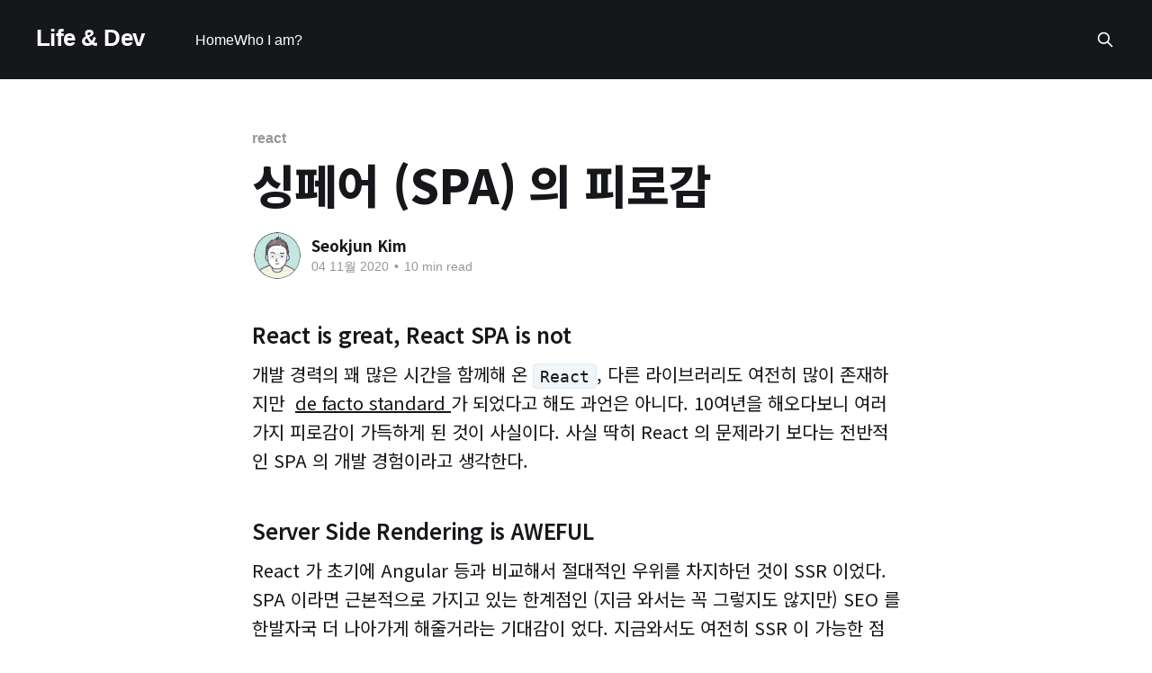

--- FILE ---
content_type: text/html; charset=utf-8
request_url: https://seokjun.kim/spa-is-aweful/
body_size: 10820
content:
<!DOCTYPE html>
<html lang="ko">
<head>

    <title>싱페어 (SPA) 의 피로감</title>
    <meta charset="utf-8" />
    <meta http-equiv="X-UA-Compatible" content="IE=edge" />
    <meta name="HandheldFriendly" content="True" />
    <meta name="viewport" content="width=device-width, initial-scale=1.0" />
    
    <link rel="preload" as="style" href="/assets/built/screen.css?v=24233af86d" />
    <link rel="preload" as="script" href="/assets/built/casper.js?v=24233af86d" />

    <link rel="stylesheet" type="text/css" href="/assets/built/screen.css?v=24233af86d" />

    <link rel="icon" href="https://seokjun.kim/content/images/size/w256h256/2023/04/The-Profile.png" type="image/png">
    <link rel="canonical" href="https://seokjun.kim/spa-is-aweful/">
    <meta name="referrer" content="no-referrer-when-downgrade">
    
    <meta property="og:site_name" content="Life &amp; Dev">
    <meta property="og:type" content="article">
    <meta property="og:title" content="싱페어 (SPA) 의 피로감">
    <meta property="og:description" content="React is great, React SPA is not

개발 경력의 꽤 많은 시간을 함께해 온 React, 다른 라이브러리도 여전히 많이 존재하지만  de facto standard 가 되었다고 해도 과언은 아니다. 10여년을 해오다보니 여러가지 피로감이 가득하게 된 것이 사실이다. 사실 딱히 React 의 문제라기 보다는 전반적인 SPA 의 개발 경험이라고 생각한다.


Server Side">
    <meta property="og:url" content="https://seokjun.kim/spa-is-aweful/">
    <meta property="og:image" content="https://seokjun.kim/content/images/2018/03/IMG_1632.jpg">
    <meta property="article:published_time" content="2020-11-04T14:37:37.000Z">
    <meta property="article:modified_time" content="2020-11-04T16:13:55.000Z">
    <meta property="article:tag" content="react">
    <meta property="article:tag" content="web development">
    <meta property="article:tag" content="liveview">
    <meta property="article:tag" content="spa">
    <meta property="article:tag" content="mpa">
    
    <meta property="article:publisher" content="https://www.facebook.com/analogstyle">
    <meta name="twitter:card" content="summary_large_image">
    <meta name="twitter:title" content="싱페어 (SPA) 의 피로감">
    <meta name="twitter:description" content="React is great, React SPA is not

개발 경력의 꽤 많은 시간을 함께해 온 React, 다른 라이브러리도 여전히 많이 존재하지만  de facto standard 가 되었다고 해도 과언은 아니다. 10여년을 해오다보니 여러가지 피로감이 가득하게 된 것이 사실이다. 사실 딱히 React 의 문제라기 보다는 전반적인 SPA 의 개발 경험이라고 생각한다.


Server Side">
    <meta name="twitter:url" content="https://seokjun.kim/spa-is-aweful/">
    <meta name="twitter:image" content="https://seokjun.kim/content/images/2018/03/IMG_1632.jpg">
    <meta name="twitter:label1" content="Written by">
    <meta name="twitter:data1" content="Seokjun Kim">
    <meta name="twitter:label2" content="Filed under">
    <meta name="twitter:data2" content="react, web development, liveview, spa, mpa">
    <meta property="og:image:width" content="1200">
    <meta property="og:image:height" content="900">
    
    <script type="application/ld+json">
{
    "@context": "https://schema.org",
    "@type": "Article",
    "publisher": {
        "@type": "Organization",
        "name": "Life &amp; Dev",
        "url": "https://seokjun.kim/",
        "logo": {
            "@type": "ImageObject",
            "url": "https://seokjun.kim/content/images/size/w256h256/2023/04/The-Profile.png",
            "width": 60,
            "height": 60
        }
    },
    "author": {
        "@type": "Person",
        "name": "Seokjun Kim",
        "image": {
            "@type": "ImageObject",
            "url": "https://www.gravatar.com/avatar/e111619ea24053f692ae7733ea4e6896?s=250&r=x&d=mp",
            "width": 250,
            "height": 250
        },
        "url": "https://seokjun.kim/author/seokjun/",
        "sameAs": []
    },
    "headline": "싱페어 (SPA) 의 피로감",
    "url": "https://seokjun.kim/spa-is-aweful/",
    "datePublished": "2020-11-04T14:37:37.000Z",
    "dateModified": "2020-11-04T16:13:55.000Z",
    "keywords": "react, web development, liveview, spa, mpa",
    "description": "React is great, React SPA is not\n\n개발 경력의 꽤 많은 시간을 함께해 온 React, 다른 라이브러리도 여전히 많이 존재하지만  de facto standard 가 되었다고 해도 과언은 아니다. 10여년을 해오다보니 여러가지 피로감이 가득하게 된 것이 사실이다. 사실 딱히 React 의 문제라기 보다는 전반적인 SPA 의 개발 경험이라고 생각한다.\n\n\nServer Side Rendering is AWEFUL\n\nReact 가 초기에 Angular 등과 비교해서 절대적인 우위를 차지하던 것이 SSR 이었다. SPA 이라면 근본적으로 가지고 있는 한계점인 (지금 와서는 꼭 그렇지도 않지만) SEO 를 한발자국 더 나아가게 해줄거라는 기대감이 었다. 지금와서도 여전히 SSR 이 가능한 점은 매력적이지만 그렇다고 해서 딱히 잘 된 다는건 아니다.\n\n첫번째로 React SSR 은 그 자체로 매우 느리다. 그도 그럴 것이 JS 코드로 만들어진 컴포넌트를 서버측에서 DO",
    "mainEntityOfPage": "https://seokjun.kim/spa-is-aweful/"
}
    </script>

    <meta name="generator" content="Ghost 6.6">
    <link rel="alternate" type="application/rss+xml" title="Life &amp; Dev" href="https://seokjun.kim/rss/">
    
    <script defer src="https://cdn.jsdelivr.net/ghost/sodo-search@~1.8/umd/sodo-search.min.js" data-key="178ff02e5df0bb8e388bfc9950" data-styles="https://cdn.jsdelivr.net/ghost/sodo-search@~1.8/umd/main.css" data-sodo-search="https://seokjun.kim/" data-locale="ko" crossorigin="anonymous"></script>
    
    <link href="https://seokjun.kim/webmentions/receive/" rel="webmention">
    <script defer src="/public/cards.min.js?v=24233af86d"></script><style>:root {--ghost-accent-color: #15171A;}</style>
    <link rel="stylesheet" type="text/css" href="/public/cards.min.css?v=24233af86d">
    <link rel="preconnect" href="https://fonts.googleapis.com">
<link rel="preconnect" href="https://fonts.gstatic.com" crossorigin>
<link href="https://fonts.googleapis.com/css2?family=Noto+Sans+KR:wght@100..900&display=swap" rel="stylesheet"><style>
html {
  font-family: 'Noto Sans', 'Noto Sans KR', sans-serif;
}

h1,
h2,
h3,
h4,
h5,
h6 {
  font-family: 'Noto Sans', 'Noto Sans KR', sans-serif;
}

.gh-content > p {
  font-family: 'Noto Sans', 'Noto Sans KR', sans-serif;
}

.caption {
  color: #999;
  text-align: center; 
  font-style: italic;
  font-size: 1.6rem;
}
</style>
<meta name="naver-site-verification" content="448c8cc64350bf0377134569a4dc5393551a6bd4"/>
<script data-ad-client="ca-pub-8685271457151101" async src="https://pagead2.googlesyndication.com/pagead/js/adsbygoogle.js"></script>

</head>
<body class="post-template tag-react tag-web-development tag-liveview tag-spa tag-mpa tag-hash-import-2025-11-05-14-38 is-head-left-logo has-cover">
<div class="viewport">

    <header id="gh-head" class="gh-head outer">
        <div class="gh-head-inner inner">
            <div class="gh-head-brand">
                <a class="gh-head-logo no-image" href="https://seokjun.kim">
                        Life &amp; Dev
                </a>
                <button class="gh-search gh-icon-btn" aria-label="Search this site" data-ghost-search><svg xmlns="http://www.w3.org/2000/svg" fill="none" viewBox="0 0 24 24" stroke="currentColor" stroke-width="2" width="20" height="20"><path stroke-linecap="round" stroke-linejoin="round" d="M21 21l-6-6m2-5a7 7 0 11-14 0 7 7 0 0114 0z"></path></svg></button>
                <button class="gh-burger" aria-label="Main Menu"></button>
            </div>

            <nav class="gh-head-menu">
                <ul class="nav">
    <li class="nav-home"><a href="https://seokjun.kim/">Home</a></li>
    <li class="nav-who-i-am"><a href="https://colus001.github.io">Who I am?</a></li>
</ul>

            </nav>

            <div class="gh-head-actions">
                        <button class="gh-search gh-icon-btn" aria-label="Search this site" data-ghost-search><svg xmlns="http://www.w3.org/2000/svg" fill="none" viewBox="0 0 24 24" stroke="currentColor" stroke-width="2" width="20" height="20"><path stroke-linecap="round" stroke-linejoin="round" d="M21 21l-6-6m2-5a7 7 0 11-14 0 7 7 0 0114 0z"></path></svg></button>
            </div>
        </div>
    </header>

    <div class="site-content">
        



<main id="site-main" class="site-main">
<article class="article post tag-react tag-web-development tag-liveview tag-spa tag-mpa tag-hash-import-2025-11-05-14-38 no-image ">

    <header class="article-header gh-canvas">

        <div class="article-tag post-card-tags">
                <span class="post-card-primary-tag">
                    <a href="/tag/react/">react</a>
                </span>
        </div>

        <h1 class="article-title">싱페어 (SPA) 의 피로감</h1>


        <div class="article-byline">
        <section class="article-byline-content">

            <ul class="author-list instapaper_ignore">
                <li class="author-list-item">
                    <a href="/author/seokjun/" class="author-avatar" aria-label="Read more of Seokjun Kim">
                        <img class="author-profile-image" src="https://www.gravatar.com/avatar/e111619ea24053f692ae7733ea4e6896?s&#x3D;250&amp;r&#x3D;x&amp;d&#x3D;mp" alt="Seokjun Kim" />
                    </a>
                </li>
            </ul>

            <div class="article-byline-meta">
                <h4 class="author-name"><a href="/author/seokjun/">Seokjun Kim</a></h4>
                <div class="byline-meta-content">
                    <time class="byline-meta-date" datetime="2020-11-04">04 11월 2020</time>
                        <span class="byline-reading-time"><span class="bull">&bull;</span> 10 min read</span>
                </div>
            </div>

        </section>
        </div>


    </header>

    <section class="gh-content gh-canvas">
        <h3 id="react-is-great-react-spa-is-not">React is great, React SPA is not</h3><p>개발 경력의 꽤 많은 시간을 함께해 온 <code>React</code>, 다른 라이브러리도 여전히 많이 존재하지만  <a href="https://ko.wikipedia.org/wiki/%EB%8D%B0_%ED%8C%8D%ED%86%A0?ref=seokjun.kim">de facto standard </a> 가 되었다고 해도 과언은 아니다. 10여년을 해오다보니 여러가지 피로감이 가득하게 된 것이 사실이다. 사실 딱히 React 의 문제라기 보다는 전반적인 SPA 의 개발 경험이라고 생각한다.</p><h3 id="server-side-rendering-is-aweful">Server Side Rendering is AWEFUL</h3><p>React 가 초기에 Angular 등과 비교해서 절대적인 우위를 차지하던 것이 SSR 이었다. SPA 이라면 근본적으로 가지고 있는 한계점인 (지금 와서는 꼭 그렇지도 않지만) SEO 를 한발자국 더 나아가게 해줄거라는 기대감이 었다. 지금와서도 여전히 SSR 이 가능한 점은 매력적이지만 그렇다고 해서 딱히 잘 된 다는건 아니다.</p><p>첫번째로 React SSR 은 그 자체로 매우 느리다. 그도 그럴 것이 JS 코드로 만들어진 컴포넌트를 서버측에서 DOM String 으로 그리는 건데 기본적으로 오래 걸릴 수 밖에 없다. 게다가 하나의 서버에서 여러 리퀘스트를 처리하는 구조상 단시간에 커넥션이 몰리게 되면 TTFB 를 줄이기가 현실적으로 매우 어렵다.</p><figure class="kg-card kg-image-card"><img src="https://seokjun.kim/content/images/2020/11/image-4.png" class="kg-image" alt loading="lazy"></figure><p>상당히 간단한 게시판 페이지임에도 불구하고 TTFB 가 2초나 되다보니, 커넥션이 늘어나면  CPU 는 둘째치고 빈약한 Node.js 의 메모리가 가득차버린다. 물론 Cache 나 Static 페이지를 만드는 것과 같은 다양한 bypass 가 있는 것도 사실이지만, 기본적으로 bypass 이고 단순히 화면을 미리 그려주는 역할을 하는 frontend 서버가 api 서버 처럼 사이즈가 커지는 기 현상이 발생하게 된다.</p><p>따지고 보면 SSR 서버가 하는 일은 <code>고작</code> 첫 접속때 화면을 그려주는 일 뿐인데, 이것 치고는 관리도 귀찮고 비용도 많이 들며 Scalability 의 포인트만 늘어나게 된다. 개발자 생산성을 생각하면 SPA 가 답인듯도 한데 막상 프로덕션에 올라가면 페이지 생길때마다 SSR 을 고려해야 하고, 그렇다고 따로 그리자니 React 가 SSR 된 페이지에 event 를 바인딩할때 여러가지 문제도 생기고 신경쓸 것이 한두개가 아니다.</p><p>이제와서 생각하면 어차피 N사를 비롯한 국내 검색 엔진에서 SEO 는 사실상 무의미하고 구글은 SPA 라도 컨텐츠를 읽을 수 있으니 첫 로딩의 경험만 제외하면 굳이 SSR 이 필요한 건가 하는 생각도 든다.</p><h3 id="state-">State 주입</h3><p>SSR 자체도 속도가 느리지만, State 주입에 비하면 아무것도 아니다. Computer Engineering 에서 가장 느린 것이 File I/O 이고 이 보다 더한놈이 Network 다. Redux 는 그 구조상 SSR 시 state 주입이 매우 까다로운 것이 사실이고, 이를 다소 편하게 해결해주는 것이 GraphQL 인데 역시 지옥길이다.</p><p>일단 크게 두 가지 문제가 발생한다.</p><p><strong>1. API 엑세스</strong></p><p>Network 는 느리고 HTTP 는 더 느리고, HTTPS 는 최악이다. 내가 생각하는 SPA SSR 의 한계는 관리 포인트가 늘어난다는 점이다. Cache 나 DB 직접 Access 등의 방법이 있다는 것을 모르는 것이 아니라 그것이 비용을 상승 시키고, 개발 리소스를 잡아먹으며, 복잡도를 증가시킨다.</p><p>Redux 로 대표되는 Global state 는 Application 은 서버 렌더링을 위해서 필요한 state 를 server 에서 그려줘야 한다. 때문에 이 state 를 가져오기 위해서 특정한 패턴을 따라 컴포넌트를 만들어서 API 를 액세스 하거나 혹은 아예 직접 DB 에서 가져와 주입시켜주게 된다. 어떤 데이터는 또한 이전 상태를 필요로 하는 경우가 있고 (로그인 이라거나) 그럴 경우에는 또다시 절차적으로 data 를 fetching 해야 하기 때문에 역시 속도가 느려진다.</p><p>이를 해소하기 위한 좋은 옵션 중 하나가 GraphQL 인데, query 자체는 한방에 때릴 수 있고 page 별로 필요한 data 를 선택적으로 로드 할 수 있다는 것이 매우 큰 장점이다. 문제는 graphql 로 SSR 하기 위해서는 React component tree 를 따라가면서 하나하나 query 를 실행해줘야 한다는 점이다. 실제로 현재 QWER.GG SSR 에서 가장 느린 부분이 <code>@apollo/react-ssr</code> 의 <code>getDataFromTree</code> 함수다. apollo 코드를 한땀한땀 뜯어보지 않고서는 퍼포먼스를 개선하기 어렵다.</p><p><strong>2. 개인화</strong></p><p>특히 SSR 에서 희생할 수 밖에 없는 부분이 개인화 된 컴포넌트이다. 굳이 그거까지 ? 라고 말한다면 할말은 없지만, 한 페이지가 로드 된 이후 여러 항목이 다시 한번 로딩해야 된다면 사용자 경험이 희생된다. 특히 로그인 처리된 글로벌 Navigation 부분이라거나, API 로딩 후 업데이트 되는 일종의 <code>깜삑임</code> 현상이 아쉬운게 나 뿐만은 아닐 것이다.</p><p>Cookie 에 로그인 정보를 가지고 있더라도, 개인화된 컴포넌트 렌더링을 위해서는 여러 API 에 접근해야 하는데, 상기한 바와 같이 GraphQL 이 가지고 있는 장점을 살리려다 보면 선택적인 데이터를 DB 쿼리를 통해서 직접적으로 주입하기 어렵기 때문에 역시 손이 묶이게 된다.</p><p>이러한 부분 외에도 서버와 브라우저에서 공통으로 쓸 수 있는 유일한 데이터 소스인 Cookie 는 사이즈 제한이 있기 때문에 <code>window.__state__</code> 같은 이상한 형태로 JSON 을 내려줘야한다. 때문에 보안 (이라기 보다는 굳이 보여주고 싶지 않을걸 보여주어야 한다거나) 문제라거나 html 다운로드에 시간이 길어지는 등 state 를 공유하기 위해서 생기는 많은 문제점이 발생한다.</p><h3 id="-opinionated-fs-js-frameowrk">그래서 Opinionated FS JS Frameowrk?</h3><p>이러한 피로감에 최근에 대두되는 것이 Opiniated Full-stack JS 프레임워크 라고 볼 수 있다.  대표적인 것이 <code>Next.js</code>  나, Gql, Prisma, React 를 한데 엮은 <code>Redwood.js</code> 다.</p><p><a href="https://macwright.com/2020/10/28/if-not-spas.html?ref=seokjun.kim">If not SPAs, What? - macwright.com</a></p><p>하지만 근본적인 부분이라고 볼 수 있는 SPA 라는 점에서 극복은 하고 있지 못하고, 자유도를 줄이는 대신 개발 세팅 과정에서의 불편함을 줄이는 방향으로 접근하고 있다. 다만 이 역시 SPA 가 가지고 있는 한계점은 극복하지 못하고 있다. 윗 글에서의 LiveView 부분이 상당히 전도유망해 보이고, Turbolinks 와 같은 어프로치도 좋아보이는 것이 사실이다. 둘다 써본적이 없어서 뭐라 말하긴 어려우나, SPA 가 가지고 있는 단점을 상쇄하기 위한 많은 시도가 있다고 보면 될 것이다.</p><h3 id="spa-">SPA 가 별로라고?</h3><p>우리 개발자들이 종종 착각하게 되는 것 중 하나가 user 의 입장에서 좋은 web application 이란 무엇인가? 라는 점이라고 생각한다. 내 의견은 그렇다. 주소창 혹은 검색을 통해 어떤 웹사이트에 접속했을때 빠르게 내가 원하는 것을 보여주는 것 그것이 바로 좋은 어플리케이션 그리고 웹서비스 다. 못생긴 사이트라고 유저들이 떠나는 것이 아니고, UI 가 미려하다고 해서 원치않는 컨텐츠를 봐주지 않는다. TTFB 보다 더 중요한 경험은 WEB 에서 존재하지 않는다고 말하고 싶다.</p><p>결국 React 를 위시한 SPA 들이 증명한 것은 SPA 보다는 component drive development 라고 생각한다. 기존(?) 의 개발이 url route 를 기본으로 한 page 기반의 development 였다면, 이제는 컴포넌트를 만들고 page 를 component 의 합으로 만든다는 개념으로 프론트엔드 개발이 변화해왔다. 따라서 style 도 global 하게 적용하는 일은 많이 줄었고, component 레벨로 격리시키는 다양한 방법이 시도되고 있다. 최근의 UI 디자인 트랜드인 Design System 과 연결되면 이러한 컴포넌트 중심 개발의 장점이 다시한번 부각된다. separation of concern 을 실직적으로 구현할 수 있게 만드는 좋은 트렌드라고 생각한다.</p><h3 id="should-we-spa">Should we SPA ?</h3><p>단언컨데 웹 개발 트렌드에 있어서 SPA 의 주도권은 곧 사라질 것이다. 문제가 너무 많다.</p><p>SPA 는 개발만 쉽고 유지보수는 어렵다. Web 이 가진 근본적인 이상과도 거리가 멀고, 검색엔진에 불친절하다. 로드되면 빠르다고 하나, 컴포넌트 단위별 퍼포먼스 최적화는 불가능에 가깝고, 로드 되기 전에 유저는 떠나버리는데 큰 의미도 없다. 게다가 웹사이트가 발전함에 따라 번들 사이즈는 커져만 가고, 분리할수록 느려진다. 잘만들면 SPA 도 문제 없다? MPA 도 잘만 만들면 충분히 빠르다.</p><figure class="kg-card kg-image-card"><img src="https://seokjun.kim/content/images/2020/11/image-5.png" class="kg-image" alt loading="lazy"></figure><p><a href="https://caniuse.com/?search=components&ref=seokjun.kim">Can I use… Support tables for HTML5, CSS3, etc</a></p><p>MS Edge 가 손을 들고 Chromium 을 품었으니 Browser 의 web-component 의 도입도 가속화 될 것이다. SPA 는 분명 의미있는 시도였고, Web 인터렉션 및 복잡한 스테이트 관리 분야에 큰 도약을 가져왔지만, 얼마나 더 지속될 수 있을지는 모르겠다. React component 기반의 MPA 로 토이 프로젝트를 해볼까 했었는데 거슬리는 부분이 한두가지가 아니다. 이젠 React 를 놓아줄때가 된게 아닌가 하는 생각도 든다.</p><p><a href="https://dockyard.com/blog/2018/12/12/phoenix-liveview-interactive-real-time-apps-no-need-to-write-javascript?ref=seokjun.kim">Phoenix LiveView: Interactive, Real-Time Apps. No Need to Write JavaScript. - DockYard</a></p><p>개인적으로는 Elixir Phoenix 의 LiveView 가 좋아보인다. Erlang 은 동시성 처리에 특화되어 있는 만큼 websocket 연결이 많아지더라도 잘 핸들링할 것 같고, 기존 web 의 철학을을 따르는 component driven web development 의 새로운 시대를 열어갈 것 같다. 아니 적어도 나라도 믿고 좀 써봐야겠다.</p>
    </section>

    <section class="article-comments gh-canvas">
        <div id="disqus_thread"></div>
        <script>
            var disqus_config = function () {
                this.page.url = "https://seokjun.kim/spa-is-aweful/";
                this.page.identifier = "ghost-5f9d81879dc44200016393e0"
            };
            (function() {
            var d = document, s = d.createElement('script');
            s.src = 'https://seokjun.disqus.com/embed.js';
            s.setAttribute('data-timestamp', +new Date());
            (d.head || d.body).appendChild(s);
            })();
        </script>
    </section>


</article>
</main>




            <aside class="read-more-wrap outer">
                <div class="read-more inner">
                        
<article class="post-card post no-image">


    <div class="post-card-content">

        <a class="post-card-content-link" href="/colyseus-how-to-actually-pull-off-a-graceful-shutdown-and-get-control-over-your-rooms/">
            <header class="post-card-header">
                <div class="post-card-tags">
                </div>
                <h2 class="post-card-title">
                    Colyseus: Achieving a True Graceful Shutdown and Managing Room Data
                </h2>
            </header>
                <div class="post-card-excerpt">Colyseus is great for handling multiplayer games, but when it comes to shutting things down gracefully, things can get a bit tricky. Rooms can still be created even when the shutdown process starts, making things less “graceful” than you’d like. Don’t worry though—by following a few steps,</div>
        </a>

        <footer class="post-card-meta">
            <time class="post-card-meta-date" datetime="2024-10-17">17 10월 2024</time>
                <span class="post-card-meta-length">3 min read</span>
        </footer>

    </div>

</article>
                        
<article class="post-card post">

    <a class="post-card-image-link" href="/stop-using-aws-gcp-azure/">

        <img class="post-card-image"
            srcset="https://images.unsplash.com/photo-1599153066743-08810dc8a419?crop&#x3D;entropy&amp;cs&#x3D;tinysrgb&amp;fit&#x3D;max&amp;fm&#x3D;jpg&amp;ixid&#x3D;MnwxMTc3M3wwfDF8c2VhcmNofDJ8fGF3c3xlbnwwfHx8fDE2ODA2MjY1MTA&amp;ixlib&#x3D;rb-4.0.3&amp;q&#x3D;80&amp;w&#x3D;300 300w,
                    https://images.unsplash.com/photo-1599153066743-08810dc8a419?crop&#x3D;entropy&amp;cs&#x3D;tinysrgb&amp;fit&#x3D;max&amp;fm&#x3D;jpg&amp;ixid&#x3D;MnwxMTc3M3wwfDF8c2VhcmNofDJ8fGF3c3xlbnwwfHx8fDE2ODA2MjY1MTA&amp;ixlib&#x3D;rb-4.0.3&amp;q&#x3D;80&amp;w&#x3D;600 600w,
                    https://images.unsplash.com/photo-1599153066743-08810dc8a419?crop&#x3D;entropy&amp;cs&#x3D;tinysrgb&amp;fit&#x3D;max&amp;fm&#x3D;jpg&amp;ixid&#x3D;MnwxMTc3M3wwfDF8c2VhcmNofDJ8fGF3c3xlbnwwfHx8fDE2ODA2MjY1MTA&amp;ixlib&#x3D;rb-4.0.3&amp;q&#x3D;80&amp;w&#x3D;1000 1000w,
                    https://images.unsplash.com/photo-1599153066743-08810dc8a419?crop&#x3D;entropy&amp;cs&#x3D;tinysrgb&amp;fit&#x3D;max&amp;fm&#x3D;jpg&amp;ixid&#x3D;MnwxMTc3M3wwfDF8c2VhcmNofDJ8fGF3c3xlbnwwfHx8fDE2ODA2MjY1MTA&amp;ixlib&#x3D;rb-4.0.3&amp;q&#x3D;80&amp;w&#x3D;2000 2000w"
            sizes="(max-width: 1000px) 400px, 800px"
            src="https://images.unsplash.com/photo-1599153066743-08810dc8a419?crop&#x3D;entropy&amp;cs&#x3D;tinysrgb&amp;fit&#x3D;max&amp;fm&#x3D;jpg&amp;ixid&#x3D;MnwxMTc3M3wwfDF8c2VhcmNofDJ8fGF3c3xlbnwwfHx8fDE2ODA2MjY1MTA&amp;ixlib&#x3D;rb-4.0.3&amp;q&#x3D;80&amp;w&#x3D;600"
            alt="AWS, GCP, AZURE 쓰지 마세요"
            loading="lazy"
        />


    </a>

    <div class="post-card-content">

        <a class="post-card-content-link" href="/stop-using-aws-gcp-azure/">
            <header class="post-card-header">
                <div class="post-card-tags">
                </div>
                <h2 class="post-card-title">
                    AWS, GCP, AZURE 쓰지 마세요
                </h2>
            </header>
                <div class="post-card-excerpt">그 동안 작은 프로젝트를 하더라도 Cloud Service Provider 를 통해 배포하는 것이 버릇처럼 되었고, Server Instance 를 띄우기 보다는 Docker 를 Kubernetes Engine 에 올리는 겉멋 아닌 겉멋에 빠져있던 덕분에 서버비로 피땀흘려 모은 내 돈을 구글에 (GCP 를 주로 사용했음) 많이 주었더랜다. 심할땐 매월 100만원도 넘겨봤는데, 어찌어찌 비용을 회수하긴 했지만,</div>
        </a>

        <footer class="post-card-meta">
            <time class="post-card-meta-date" datetime="2023-04-05">05 4월 2023</time>
                <span class="post-card-meta-length">14 min read</span>
        </footer>

    </div>

</article>
                        
<article class="post-card post">

    <a class="post-card-image-link" href="/no-reason-for-dev-team/">

        <img class="post-card-image"
            srcset="/content/images/size/w300/2023/03/dev-team-1536x1025.jpeg 300w,
                    /content/images/size/w600/2023/03/dev-team-1536x1025.jpeg 600w,
                    /content/images/size/w1000/2023/03/dev-team-1536x1025.jpeg 1000w,
                    /content/images/size/w2000/2023/03/dev-team-1536x1025.jpeg 2000w"
            sizes="(max-width: 1000px) 400px, 800px"
            src="/content/images/size/w600/2023/03/dev-team-1536x1025.jpeg"
            alt="개발팀과 개발팀장이 사라져야 하는 이유"
            loading="lazy"
        />


    </a>

    <div class="post-card-content">

        <a class="post-card-content-link" href="/no-reason-for-dev-team/">
            <header class="post-card-header">
                <div class="post-card-tags">
                </div>
                <h2 class="post-card-title">
                    개발팀과 개발팀장이 사라져야 하는 이유
                </h2>
            </header>
                <div class="post-card-excerpt">오늘도 극단주의자는 극단적으로 이야기한다.

보통 회사에서는 팀을 꾸릴때 기능별로 분리하는 경우가 많다. 마케팅팀, 디자인팀, 개발팀, 기획팀 등등. 해당 팀의 리더가 팀장이 되어 팀원들의 성장과 업무분배를 책임진다. 일반적으로는 가장 경력이 길고 실력이 좋은 사람이 팀장이라는 직함을 달게 되고, 팀원의 인사평가, 업무 분배 등 여러가지 매니징을 하게 된다. 아주 쓰레기 같은 시스템이다.</div>
        </a>

        <footer class="post-card-meta">
            <time class="post-card-meta-date" datetime="2021-04-02">02 4월 2021</time>
                <span class="post-card-meta-length">29 min read</span>
        </footer>

    </div>

</article>
                </div>
            </aside>



    </div>

    <footer class="site-footer outer">
        <div class="inner">
            <section class="copyright"><a href="https://seokjun.kim">Life &amp; Dev</a> &copy; 2026</section>
            <nav class="site-footer-nav">
                
            </nav>
            <div class="gh-powered-by"><a href="https://ghost.org/" target="_blank" rel="noopener">Powered by Ghost</a></div>
        </div>
    </footer>

</div>

    <div class="pswp" tabindex="-1" role="dialog" aria-hidden="true">
    <div class="pswp__bg"></div>

    <div class="pswp__scroll-wrap">
        <div class="pswp__container">
            <div class="pswp__item"></div>
            <div class="pswp__item"></div>
            <div class="pswp__item"></div>
        </div>

        <div class="pswp__ui pswp__ui--hidden">
            <div class="pswp__top-bar">
                <div class="pswp__counter"></div>

                <button class="pswp__button pswp__button--close" title="Close (Esc)"></button>
                <button class="pswp__button pswp__button--share" title="Share"></button>
                <button class="pswp__button pswp__button--fs" title="Toggle fullscreen"></button>
                <button class="pswp__button pswp__button--zoom" title="Zoom in/out"></button>

                <div class="pswp__preloader">
                    <div class="pswp__preloader__icn">
                        <div class="pswp__preloader__cut">
                            <div class="pswp__preloader__donut"></div>
                        </div>
                    </div>
                </div>
            </div>

            <div class="pswp__share-modal pswp__share-modal--hidden pswp__single-tap">
                <div class="pswp__share-tooltip"></div>
            </div>

            <button class="pswp__button pswp__button--arrow--left" title="Previous (arrow left)"></button>
            <button class="pswp__button pswp__button--arrow--right" title="Next (arrow right)"></button>

            <div class="pswp__caption">
                <div class="pswp__caption__center"></div>
            </div>
        </div>
    </div>
</div>
<script
    src="https://code.jquery.com/jquery-3.5.1.min.js"
    integrity="sha256-9/aliU8dGd2tb6OSsuzixeV4y/faTqgFtohetphbbj0="
    crossorigin="anonymous">
</script>
<script src="/assets/built/casper.js?v=24233af86d"></script>
<script>
$(document).ready(function () {
    // Mobile Menu Trigger
    $('.gh-burger').click(function () {
        $('body').toggleClass('gh-head-open');
    });
    // FitVids - Makes video embeds responsive
    $(".gh-content").fitVids();
});
</script>

<script type="text/javascript" src="https://code.jquery.com/jquery-1.11.3.min.js"></script>
<script type="text/javascript">
    if (location.pathname !== '/') {
          $('img').each(function () { 
              var $i = $(this); 
            var alt = $i.attr('alt').trim();
            console.log(alt)
            if (!alt || alt.length === 0) return;
            var $p = $('<p></p>');  
            $p.text(alt).addClass('caption');
            $i.parent().append($p);
        });
    }
</script>
<script>
  (function(i,s,o,g,r,a,m){i['GoogleAnalyticsObject']=r;i[r]=i[r]||function(){
    (i[r].q=i[r].q||[]).push(arguments)},i[r].l=1*new Date();a=s.createElement(o),
  m=s.getElementsByTagName(o)[0];a.async=1;a.src=g;m.parentNode.insertBefore(a,m)
  })(window,document,'script','//www.google-analytics.com/analytics.js','ga');

  ga('create', 'UA-53999189-1', 'auto');
  ga('send', 'pageview');
</script>

</body>
</html>


--- FILE ---
content_type: text/html; charset=utf-8
request_url: https://disqus.com/embed/comments/?base=default&f=seokjun&t_i=ghost-5f9d81879dc44200016393e0&t_u=https%3A%2F%2Fseokjun.kim%2Fspa-is-aweful%2F&t_d=%EC%8B%B1%ED%8E%98%EC%96%B4%20(SPA)%20%EC%9D%98%20%ED%94%BC%EB%A1%9C%EA%B0%90&t_t=%EC%8B%B1%ED%8E%98%EC%96%B4%20(SPA)%20%EC%9D%98%20%ED%94%BC%EB%A1%9C%EA%B0%90&s_o=default
body_size: 3728
content:
<!DOCTYPE html>

<html lang="en" dir="ltr" class="not-supported type-">

<head>
    <title>Disqus Comments</title>

    
    <meta name="viewport" content="width=device-width, initial-scale=1, maximum-scale=1, user-scalable=no">
    <meta http-equiv="X-UA-Compatible" content="IE=edge"/>

    <style>
        .alert--warning {
            border-radius: 3px;
            padding: 10px 15px;
            margin-bottom: 10px;
            background-color: #FFE070;
            color: #A47703;
        }

        .alert--warning a,
        .alert--warning a:hover,
        .alert--warning strong {
            color: #A47703;
            font-weight: bold;
        }

        .alert--error p,
        .alert--warning p {
            margin-top: 5px;
            margin-bottom: 5px;
        }
        
        </style>
    
    <style>
        
        html, body {
            overflow-y: auto;
            height: 100%;
        }
        

        #error {
            display: none;
        }

        .clearfix:after {
            content: "";
            display: block;
            height: 0;
            clear: both;
            visibility: hidden;
        }

        
    </style>

</head>
<body>
    

    
    <div id="error" class="alert--error">
        <p>We were unable to load Disqus. If you are a moderator please see our <a href="https://docs.disqus.com/help/83/"> troubleshooting guide</a>. </p>
    </div>

    
    <script type="text/json" id="disqus-forumData">{"session":{"canModerate":false,"audienceSyncVerified":false,"canReply":true,"mustVerify":false,"recaptchaPublicKey":"6LfHFZceAAAAAIuuLSZamKv3WEAGGTgqB_E7G7f3","mustVerifyEmail":false},"forum":{"aetBannerConfirmation":null,"founder":"115335867","twitterName":"","commentsLinkOne":"1 Comment","guidelines":null,"disableDisqusBrandingOnPolls":false,"commentsLinkZero":"0 Comments","disableDisqusBranding":false,"id":"seokjun","createdAt":"2014-08-20T10:08:33.428318","category":"Tech","aetBannerEnabled":false,"aetBannerTitle":null,"raw_guidelines":null,"initialCommentCount":null,"votingType":null,"daysUnapproveNewUsers":null,"installCompleted":true,"moderatorBadgeText":"","commentPolicyText":null,"aetEnabled":false,"channel":null,"sort":4,"description":"","organizationHasBadges":true,"newPolicy":true,"raw_description":"","customFont":null,"language":"en","adsReviewStatus":1,"commentsPlaceholderTextEmpty":null,"daysAlive":0,"forumCategory":{"date_added":"2016-01-28T01:54:31","id":8,"name":"Tech"},"linkColor":null,"colorScheme":"auto","pk":"3173244","commentsPlaceholderTextPopulated":null,"permissions":{},"commentPolicyLink":null,"aetBannerDescription":null,"favicon":{"permalink":"https://disqus.com/api/forums/favicons/seokjun.jpg","cache":"//a.disquscdn.com/1768293611/images/favicon-default.png"},"name":"Seokjun's Blog","commentsLinkMultiple":"{num} Comments","settings":{"threadRatingsEnabled":false,"adsDRNativeEnabled":false,"behindClickEnabled":false,"disable3rdPartyTrackers":false,"adsVideoEnabled":true,"adsProductVideoEnabled":true,"adsPositionBottomEnabled":true,"ssoRequired":false,"contextualAiPollsEnabled":false,"unapproveLinks":false,"adsPositionRecommendationsEnabled":true,"adsEnabled":true,"adsProductLinksThumbnailsEnabled":true,"hasCustomAvatar":false,"organicDiscoveryEnabled":true,"adsProductDisplayEnabled":false,"adsProductLinksEnabled":true,"audienceSyncEnabled":false,"threadReactionsEnabled":true,"linkAffiliationEnabled":false,"adsPositionAiPollsEnabled":false,"disableSocialShare":false,"adsPositionTopEnabled":true,"adsProductStoriesEnabled":false,"sidebarEnabled":false,"adultContent":false,"allowAnonVotes":false,"gifPickerEnabled":true,"mustVerify":true,"badgesEnabled":false,"mustVerifyEmail":true,"allowAnonPost":false,"unapproveNewUsersEnabled":false,"mediaembedEnabled":true,"aiPollsEnabled":false,"userIdentityDisabled":false,"adsPositionPollEnabled":false,"discoveryLocked":false,"validateAllPosts":false,"adsSettingsLocked":false,"isVIP":false,"adsPositionInthreadEnabled":true},"organizationId":2322469,"typeface":"sans-serif","url":"","daysThreadAlive":0,"avatar":{"small":{"permalink":"https://disqus.com/api/forums/avatars/seokjun.jpg?size=32","cache":"//a.disquscdn.com/1768293611/images/noavatar32.png"},"large":{"permalink":"https://disqus.com/api/forums/avatars/seokjun.jpg?size=92","cache":"//a.disquscdn.com/1768293611/images/noavatar92.png"}},"signedUrl":""}}</script>

    <div id="postCompatContainer"><div class="comment__wrapper"><div class="comment__name clearfix"><img class="comment__avatar" src="https://c.disquscdn.com/uploads/users/18964/9421/avatar92.jpg?1702992786" width="32" height="32" /><strong><a href="">mrchypark</a></strong> &bull; 5 years ago
        </div><div class="comment__content"><p>오오 피닉스 라이브 뷰를 살펴보시다니 놀랐네요. (좋은 인사이트 공유해주셔서 감사합니다. :) )</p><p>라이브 뷰를 컴포넌트 프레임워크 화 하고 있는 프로젝트도 소개 드립니다.</p><p><a href="http://disq.us/url?url=http%3A%2F%2Fsurface-demo.msaraiva.io%2F%3A_6Vm8Z1RmhJy2ylkUzkPOUByKfA&amp;cuid=3173244" rel="nofollow noopener" target="_blank" title="http://surface-demo.msaraiva.io/">http://surface-demo.msaraiv...</a></p></div></div><div class="comment__wrapper"><div class="comment__name clearfix"><img class="comment__avatar" src="https://c.disquscdn.com/uploads/users/35488/987/avatar92.jpg?1606089610" width="32" height="32" /><strong><a href="">Hocheol Jang(장호철)</a></strong> &bull; 5 years ago
        </div><div class="comment__content"><p>지금 리액트를 계속 공부중인데, 좋은글이네요!</p><p>잘 읽었습니다 ㅎㅎㅎ</p></div></div><div class="comment__wrapper"><div class="comment__name clearfix"><img class="comment__avatar" src="//a.disquscdn.com/1768293611/images/noavatar92.png" width="32" height="32" /><strong><a href="">Sungwoo Cho</a></strong> &bull; 5 years ago
        </div><div class="comment__content"><p>사족 입니다만.. Single Page Application은 CSR(Client Side Rendering)과 SSR(Server Side Rendering) 방식으로 구현할 수 있기 때문에.<br>SPA가 문제가 있다기 보다는 SSR이 문제가 있다고 표현하는게 더 정확하지 않을까란 의견 드립니다.</p><p>저는 사용자 컨텍스트를 가지지 않는 일반적인 정적인 컨텐트(blog, news, 제품 페이지 등)는 SEO등을 위해서라도 SSR이 적합하다고 생각하고<br>로그인해서 보여지는 사용자 컨텍스트를 가지는 개인/어드민 페이지나 interactive 한 app 성격은 CSR이 적합하다고 생각합니다.</p><p>하지만, 저도 회사를 다녀보니 SSR에 대한 환상이 팽배해져 있고 지적하신 것처럼 TTFB라는 미명하에 CSR이 가져다주는 개발 생산성을 너무 무시하는 경향이 있는 것 같습니다.</p><p>그래서 저는 next.js에 희망을 걸어보고 있습니다. 기본적으로 SSR, CSR, SSG 등의 옵션을 자유롭게 선택해 볼 수 있으니까요.</p><p>운영과 개발 비용 관점에서 SSR의 불편한 지점을 명확하게 집어 주셔서 속이 후련하네요.</p></div></div><div class="comment__wrapper"><div class="comment__name clearfix"><img class="comment__avatar" src="https://c.disquscdn.com/uploads/users/35781/3061/avatar92.jpg?1637243282" width="32" height="32" /><strong><a href="">라이언</a></strong> &bull; 5 years ago
        </div><div class="comment__content"><p>상당히 흥미로운 글이네요<br>잘 읽고 갑니다!</p></div></div><div class="comment__wrapper"><div class="comment__name clearfix"><img class="comment__avatar" src="//a.disquscdn.com/1768293611/images/noavatar92.png" width="32" height="32" /><strong><a href="">정다운</a></strong> &bull; 5 years ago
        </div><div class="comment__content"><p>그동안 SSR 때문에 애쓰면서 느꼈던 속도에 대한 답답함에 상당히 공감했습니다. 정확한 이유는 잘 모르면서 그냥 그런가보다 하고있었네요. Redwood.js와 LiveView 두 프레임워크에 대해서는 새롭게 알아갑니다.</p></div></div></div>


    <div id="fixed-content"></div>

    
        <script type="text/javascript">
          var embedv2assets = window.document.createElement('script');
          embedv2assets.src = 'https://c.disquscdn.com/embedv2/latest/embedv2.js';
          embedv2assets.async = true;

          window.document.body.appendChild(embedv2assets);
        </script>
    



    
</body>
</html>


--- FILE ---
content_type: text/html; charset=utf-8
request_url: https://www.google.com/recaptcha/api2/aframe
body_size: 265
content:
<!DOCTYPE HTML><html><head><meta http-equiv="content-type" content="text/html; charset=UTF-8"></head><body><script nonce="8CbFsktjWN9XKmA6vKruyg">/** Anti-fraud and anti-abuse applications only. See google.com/recaptcha */ try{var clients={'sodar':'https://pagead2.googlesyndication.com/pagead/sodar?'};window.addEventListener("message",function(a){try{if(a.source===window.parent){var b=JSON.parse(a.data);var c=clients[b['id']];if(c){var d=document.createElement('img');d.src=c+b['params']+'&rc='+(localStorage.getItem("rc::a")?sessionStorage.getItem("rc::b"):"");window.document.body.appendChild(d);sessionStorage.setItem("rc::e",parseInt(sessionStorage.getItem("rc::e")||0)+1);localStorage.setItem("rc::h",'1769411766056');}}}catch(b){}});window.parent.postMessage("_grecaptcha_ready", "*");}catch(b){}</script></body></html>

--- FILE ---
content_type: text/plain
request_url: https://www.google-analytics.com/j/collect?v=1&_v=j102&a=625262866&t=pageview&_s=1&dl=https%3A%2F%2Fseokjun.kim%2Fspa-is-aweful%2F&ul=en-us%40posix&dt=%EC%8B%B1%ED%8E%98%EC%96%B4%20(SPA)%20%EC%9D%98%20%ED%94%BC%EB%A1%9C%EA%B0%90&sr=1280x720&vp=1280x720&_u=IEBAAEABAAAAACAAI~&jid=330133983&gjid=1333096691&cid=2111336707.1769411764&tid=UA-53999189-1&_gid=1367783844.1769411764&_r=1&_slc=1&z=1038488549
body_size: -449
content:
2,cG-G7N43CDL3E